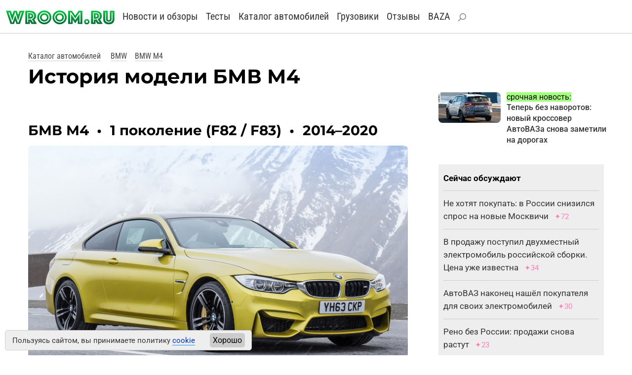

--- FILE ---
content_type: text/html
request_url: https://wroom.ru/cars/bmw/m4/history
body_size: 6815
content:
<!DOCTYPE html><html lang="ru"><head>
<meta http-equiv="content-type" content="text/html; charset=windows-1251">
<meta charset="windows-1251">
<meta name="yandex-verification" content="4bb9c670700c2430">
<meta name="viewport" content="width=device-width, initial-scale=1, shrink-to-fit=no">
<link rel="icon" href="https://wroom.ru/favicon-svg.svg" type="image/svg+xml">
<link rel="alternate" type="application/rss+xml" title="Wroom.ru" href="https://wroom.ru/rss">
<link rel="stylesheet" href="https://wroom.ru/p/bootstrap.min.css" type="text/css">
<link rel="stylesheet" href="https://wroom.ru/p/style.css" type="text/css">
<script async src="https://wroom.ru/p/bootstrap.bundle.min.js"></script>


<title>BMW M4 — все поколения, история модели, фото, цены</title>
<meta name="description" content="Все поколения BMW M4. История модели, цены, характеристики, фотографии, подробная информация про автомобиль БМВ М4.">
<link rel="canonical" href="https://wroom.ru/cars/bmw/m4/history">
<meta name="robots" content="max-image-preview:large"><script>window.yaContextCb=window.yaContextCb||[]</script><script src="https://yandex.ru/ads/system/context.js" async></script><script async src="//s.luxcdn.com/t/201167/360_light.js"></script>
<link rel="image_src" href="https://wroom.ru/i/cars2/bmw_m4_1.jpg">
<meta property="og:url" content="https://wroom.ru/cars/bmw/m4/history">
<meta property="og:image" content="https://wroom.ru/i/cars2/bmw_m4_1.jpg">
<meta property="og:title" content="История модели BMW M4">
<meta property="og:locale" content="ru_RU">
<meta property="og:type" content="article">
<meta property="og:image:width" content="900">
<meta property="og:image:height" content="581">
<meta property="og:image:type" content="image/jpeg">
<meta property="og:description" content="Все поколения BMW M4. История модели, цены, характеристики, фотографии, подробная информация про автомобиль БМВ М4.">
<meta property="og:site_name" content="Wroom.ru">
<meta name="author" content="Александр Круглов">
<meta property="og:article:author" content="Александр Круглов">
<meta property="og:article:published_time" content="2025-02-24T10:49:54+03:00">
<meta property="og:article:modified_time" content="2025-02-24T10:49:54+03:00">

<script type="application/ld+json">
{
"@context": "https://schema.org",
"@type": "Article",
"headline": "История модели BMW M4",
"image": "https://wroom.ru/i/cars2/bmw_m4_1.jpg",
"datePublished": "2025-02-24T10:49:54+03:00",
"dateModified": "2025-02-24T10:49:54+03:00",
"author": [{
	"@type": "Person",
	"name": "Александр Круглов",
	"url": "https://wroom.ru/author/1"
}]
}
</script>
</head><body>

<div class="container-fluid top-menu nomobile">
<div class="row">
<div class="col">
<a href="/"><img src="/i/logo_svg.svg" class="img-fluid logo-svg" alt="Wroom.ru" width="220" height="31"></a>

<a href="/news" class="menu-item">Новости и обзоры</a> 
<a href="/news/test" class="menu-item">Тесты</a> 
<a href="/cars" class="menu-item">Каталог автомобилей</a> 
<a href="/trucks" class="menu-item">Грузовики</a> 
<a href="/story" class="menu-item">Отзывы</a> 
<a href="/baza" class="menu-item">BAZA</a> 
<a href="/find" class="menu-item" rel="nofollow"><img src="/i/search.svg" alt="Найти на сайте"></a>


<div class="profile-block">
</div>

</div>
</div>
</div>

<nav class="navbar bg-body-tertiary mobileonly">
<div class="container-fluid">

<a href="/"><img src="/i/logo_svg.svg" class="img-fluid logo-svg" alt="Wroom.ru" width="220" height="31"></a>

<button class="navbar-toggler" type="button" data-bs-toggle="offcanvas" data-bs-target="#offcanvasNavbar" aria-controls="offcanvasNavbar" aria-label="Toggle navigation">
<span class="navbar-toggler-icon"></span>
</button>

<div class="offcanvas offcanvas-end" tabindex="-1" id="offcanvasNavbar" aria-labelledby="offcanvasNavbarLabel">

<div class="offcanvas-body">

<button type="button" class="btn-close" data-bs-dismiss="offcanvas" aria-label="Close"></button>

<ul class="navbar-nav justify-content-end flex-grow-1 pe-3">

<li class="nav-item"><a class="nav-link" href="/news">Новости и обзоры</a></li>
<li class="nav-item"><a class="nav-link" href="/news/test">Тесты</a></li>
<li class="nav-item"><a class="nav-link" href="/cars">Каталог автомобилей</a></li>
<li class="nav-item"><a class="nav-link" href="/trucks">Каталог грузовиков</a></li>
<li class="nav-item"><a class="nav-link" href="/story">Отзывы</a></li>
<li class="nav-item"><a class="nav-link" href="/baza">BAZA</a></li>

<li class="nav-item"><a class="nav-link search-link" href="/find" rel="nofollow"><img src="/i/search.svg" alt="Найти на сайте">Поиск по сайту</a></li>

<li class="nav-item item-profile">
<a href="/index.php?id=enter">Войти</a> или <a href="/index.php?id=register">зарегистрироваться</a></li>

</ul>
</div>
</div>
</div>
</nav>

<!-- Yandex.Metrika --> <script type="text/javascript" > (function (d, w, c) { (w[c] = w[c] || []).push(function() { try { w.yaCounter810315 = new Ya.Metrika({ id:810315, clickmap:true, trackLinks:true, accurateTrackBounce:true }); } catch(e) { } }); var n = d.getElementsByTagName("script")[0], x = "https://mc.yandex.ru/metrika/watch.js", s = d.createElement("script"), f = function () { n.parentNode.insertBefore(s, n); }; for (var i = 0; i < document.scripts.length; i++) { if (document.scripts[i].src === x) { return; } } s.type = "text/javascript"; s.async = true; s.src = x; if (w.opera == "[object Opera]") { d.addEventListener("DOMContentLoaded", f, false); } else { f(); } })(document, window, "yandex_metrika_callbacks"); </script> <noscript><div><img src="https://mc.yandex.ru/watch/810315" style="position:absolute; left:-9999px;" alt="" /></div></noscript> <!-- /Yandex.Metrika --><div class="container-fluid basic-block"><div class="row"><div class="col-12 col-lg-8"><div class="path4"><a href="/cars">Каталог автомобилей</a> <a href="/cars/bmw">BMW</a><a href="/cars/bmw/m4">BMW M4</a></div><h1>История модели БМВ М4</h1></div></div></div><div class="container-fluid basic-block"><div class="row"><div class="col-12 col-lg-8"><h2 class="car-history" id="1">БМВ М4 <span>•</span> 1 поколение (F82 / F83) <span>•</span> 2014–2020</h2><img src="/i/cars2/bmw_m4_1.jpg" alt="Купе BMW M4 первого поколения" width="900" height="581" loading="lazy" class="img-fluid rounded-3"><div class="cars-links"><span class="btn btn-sm">Обзор</span><a href="/cars/bmw/m4/spec/1?from=history" class="btn btn-sm">Характеристики</a></div><div class="text-block"><p>
Производство заднеприводного купе BMW M4 первого поколения стартовало весной 2014 года, чуть позже появился кабриолет с жёстким складывающимся верхом. Это были самые мощные версии модели <a href="/cars/bmw/4#1">четвёртой серии</a> образца 2013 года (тогда компания впервые выделила двухдверки на базе «трёшки» в отдельную серию).
</p><p>
BMW M4 отличалось от «гражданских» машин серьёзно доработанной подвеской и более жёстким кузовом, а у купе кузов облегчили за счёт замены крышки багажника и крыши на детали из пластика армированные углеволокном.
</p>
<div class="image-news"><img src="/i/cars2/bmw_m4_1_2.jpg" alt="Кабриолет BMW M4 первого поколения" width="900" height="581" loading="lazy" class="img-fluid rounded-3"><p>Кабриолет BMW M4 первого поколения</p></div>
<p>
Под капотом автомобиля стоял рядный шестицилиндровый бензиновый мотор объёмом три литра: благодаря двойному турбонаддуву он развивал 431 л. с. У базового «БМВ М4» была шестиступенчатая механика, за доплату предлагалась семиступенчатая роботизированная коробка. Также покупатели могли заказать электронноуправляемые амортизаторы и углерод-керамические тормоза.
</p>
<p>
Купе с механикой могло разогнаться до сотни за 4,3 секунды, версия с роботом была на две десятых быстрее.
</p>
<div class="image-news"><img src="/i/cars2/bmw_m4_1_3.jpg" alt="Интерьер купе BMW M4 первого поколения" width="900" height="581" loading="lazy" class="img-fluid rounded-3"><p>Интерьер купе BMW M4 первого поколения</p></div>
<p>
На российском рынке купе BMW M4 предлагалось по цене от 3,4 млн рублей, кабриолет стоил от 3,9 млн рублей (указаны цены 2014 года). Продажи кабриолетов в России завершились в 2016 году. Цены на купе к 2020 году выросли до 5,9 млн рублей.
</p><p>
В 2016 году появилась версия Competition с форсированным до 450 сил двигателем, активным задним дифференциалом, иными креслами и коваными колёсными дисками. Также компания представила экстремальное купе BMW M4 GTS: его оснастили мотором мощностью 500 л. с., из салона убрали задние места, а кузов ещё больше облегчили за счёт замены некоторых панелей пластиковыми.
</p>
<div class="image-news"><img src="/i/cars2/bmw_m4_1_4.jpg" alt="Купе BMW M4 GTS" width="900" height="581" loading="lazy" class="img-fluid rounded-3"><p>Купе BMW M4 GTS</p></div>
<p>
Купе BMW M4 CS, дебютировавшее в 2017 году, отличалось от версии Competition чуть более мощным мотором, развивавшим 460 л. с.
</p><p>
Выпуск автомобилей первого поколения завершился в 2020 году.
</p></div><div style="margin:1em 0"><!-- Interpool -->
<div class="ad-interpool">
<div id="adfox_170359671591744432"></div>
<script>
window.yaContextCb.push(()=>{
Ya.adfoxCode.create({
ownerId: 1435,
containerId: 'adfox_170359671591744432',
params: {
p1: 'bvvsh',
p2: 'ul'
}
})
})
</script>
</div>

<div style="margin:2.0em 0 1.4em 0">
<!-- Yandex.RTB R-A-66433-125 -->
<div id="yandex_rtb_R-A-66433-125"></div>
<script>
window.yaContextCb.push(() => {
Ya.Context.AdvManager.render({
"blockId": "R-A-66433-125",
"renderTo": "yandex_rtb_R-A-66433-125"
})
})
</script>
</div>



	


</div><h2 class="car-history" id="2">БМВ М4 <span>•</span> 2 поколение (G82) <span>•</span> 2020</h2><img src="/i/cars2/bmw_m4_2.jpg" alt="Купе БМВ М4" width="900" height="581" loading="lazy" class="img-fluid rounded-3"><div class="cars-links"><a href="/cars/bmw/m4" class="btn btn-sm">Цены и комплектации</a><a href="/cars/bmw/m4/spec/2?from=history" class="btn btn-sm">Характеристики</a></div><div class="text-block"><p>Актуальное поколение модели БМВ М4 выпускается с 2020 года. На <a href="/cars/bmw/m4">странице каталога</a> вы найдёте подробную информацию о <a href="/cars/bmw/m4">ценах и комплектациях</a> автомобиля, а также фото, характеристики, отзывы и многое другое.</p></div><p class="block-head"><a href="/cars/bmw">Модельный ряд БМВ</a></p><p class="all-models"><b><a href="/cars/bmw/2">2</a> </b><b><a href="/cars/bmw/2grancoupe">2 Gran Coupe</a> </b><b><a href="/cars/bmw/3">3</a> </b><b><a href="/cars/bmw/4">4</a> </b><b><a href="/cars/bmw/4grancoupe">4 Gran Coupe</a> </b><b><a href="/cars/bmw/5">5</a> </b><b><a href="/cars/bmw/7">7</a> </b><b><a href="/cars/bmw/8">8</a> </b><b><a href="/cars/bmw/8grancoupe">8 Gran Coupe</a> </b><b><a href="/cars/bmw/ix">iX</a> </b><b><span>M4</span></b><b><a href="/cars/bmw/m5">M5</a> </b><b><a href="/cars/bmw/x1">X1</a> </b><b><a href="/cars/bmw/x3">X3</a> </b><b><a href="/cars/bmw/x4">X4</a> </b><b><a href="/cars/bmw/x5">X5</a> </b><b><a href="/cars/bmw/x6">X6</a> </b><b><a href="/cars/bmw/x7">X7</a> </b><b><a href="/cars/bmw/xm">XM</a> </b><a href="/cars/bmw/1">1</a> <a href="/cars/bmw/2activetourer">2 Active Tourer</a> <a href="/cars/bmw/501">501</a> <a href="/cars/bmw/503">503</a> <a href="/cars/bmw/507">507</a> <a href="/cars/bmw/5gt">5 Gran Turismo</a> <a href="/cars/bmw/6">6</a> <a href="/cars/bmw/600">600</a> <a href="/cars/bmw/6grancoupe">6 Gran Coupe</a> <a href="/cars/bmw/6granturismo">6 Gran Turismo </a> <a href="/cars/bmw/700">700</a> <a href="/cars/bmw/e3">E3</a> <a href="/cars/bmw/e9">E9</a> <a href="/cars/bmw/i3">i3</a> <a href="/cars/bmw/i5">i5</a> <a href="/cars/bmw/i7">i7</a> <a href="/cars/bmw/i8">i8</a> <a href="/cars/bmw/isetta">Isetta</a> <a href="/cars/bmw/ix3">iX3</a> <a href="/cars/bmw/m1">M1</a> <a href="/cars/bmw/m2">M2</a> <a href="/cars/bmw/m3">M3</a> <a href="/cars/bmw/m6">M6</a> <a href="/cars/bmw/m8">M8</a> <a href="/cars/bmw/x2">X2</a> <a href="/cars/bmw/z1">Z1</a> <a href="/cars/bmw/z3">Z3</a> <a href="/cars/bmw/z4">Z4</a> <a href="/cars/bmw/z8">Z8</a> </p>
<div class="ad-undertext">
<!-- Yandex.RTB R-A-66433-124 -->
<div id="yandex_rtb_R-A-66433-124"></div>
<script>
window.yaContextCb.push(()=>{
Ya.Context.AdvManager.render({
"blockId": "R-A-66433-124",
"renderTo": "yandex_rtb_R-A-66433-124"
})
})
</script>
</div><div class="bottom-promo"><div class="block-head">Самое популярное</div><div class="row plitki2"><div class="element col-12 col-sm-4 col-md-4"><a href="/news/18480" title="Теперь без наворотов: новый кроссовер АвтоВАЗа снова заметили на дорогах"><img src="/i/news_micro/18480.jpg" class="img-fluid rounded-3" alt="Теперь без наворотов: новый кроссовер АвтоВАЗа снова заметили на дорогах" width="380" height="218" loading="lazy"></a><div><a href="/news/18480">Теперь без наворотов: новый кроссовер АвтоВАЗа снова заметили на дорогах</a></div></div><div class="element col-12 col-sm-4 col-md-4"><a href="/news/18479" title="Россияне потратили на новые авто 463 млрд рублей за месяц. Кто на этом заработал?"><img src="/i/news_micro/18479.jpg" class="img-fluid rounded-3" alt="Россияне потратили на новые авто 463 млрд рублей за месяц. Кто на этом заработал?" width="380" height="218" loading="lazy"></a><div><a href="/news/18479">Россияне потратили на новые авто 463 млрд рублей за месяц. Кто на этом заработал?</a></div></div><div class="element col-12 col-sm-4 col-md-4"><a href="/news/18475" title="Новый мотоцикл Урал — появились фото крупным планом"><img src="/i/news_micro/18475.jpg" class="img-fluid rounded-3" alt="Новый мотоцикл Урал — появились фото крупным планом" width="380" height="218" loading="lazy"></a><div><a href="/news/18475">Новый мотоцикл Урал — появились фото крупным планом</a></div></div><div class="element col-12 col-sm-4 col-md-4"><a href="/news/18474" title="Дилер в Москве до сих пор не может продать японские кроссоверы 2021 года выпуска"><img src="/i/news_micro/18474.jpg" class="img-fluid rounded-3" alt="Дилер в Москве до сих пор не может продать японские кроссоверы 2021 года выпуска" width="380" height="218" loading="lazy"></a><div><a href="/news/18474">Дилер в Москве до сих пор не может продать японские кроссоверы 2021 года выпуска</a></div></div><div class="element col-12 col-sm-4 col-md-4"><a href="/news/18472" title="Налоги, сборы и пошлины: из чего состоит цена нового автомобиля в России в 2026 году"><img src="/i/news_micro/18472.jpg" class="img-fluid rounded-3" alt="Налоги, сборы и пошлины: из чего состоит цена нового автомобиля в России в 2026 году" width="380" height="218" loading="lazy"></a><div><a href="/news/18472">Налоги, сборы и пошлины: из чего состоит цена нового автомобиля в России в 2026 году</a></div></div><div class="element col-12 col-sm-4 col-md-4"><a href="/news/18471" title="Из московского автосалона за полгода украли 26 автомобилей"><img src="/i/news_micro/18471.jpg" class="img-fluid rounded-3" alt="Из московского автосалона за полгода украли 26 автомобилей" width="380" height="218" loading="lazy"></a><div><a href="/news/18471">Из московского автосалона за полгода украли 26 автомобилей</a></div></div></div></div></div><div class="col-12 col-lg-4 basic-right"><div class="row side-promo nomobile">
<div class="col-5">
<a href="/news/18480" title="Теперь без наворотов: новый кроссовер АвтоВАЗа снова заметили на дорогах"><img src="/i/news_micro/18480.jpg" class="img-fluid rounded-3" alt="Теперь без наворотов: новый кроссовер АвтоВАЗа снова заметили на дорогах" width="380" height="218" loading="lazy"></a>
</div>
<div class="col">
<span>срочная новость:</span><br> 
<a href="/news/18480">Теперь без наворотов: новый кроссовер АвтоВАЗа снова заметили на дорогах</a>
</div></div><div class="ad-side">
<!-- Yandex.RTB R-A-66433-123 -->
<div id="yandex_rtb_R-A-66433-123"></div>
<script>
window.yaContextCb.push(()=>{
Ya.Context.AdvManager.render({
"blockId": "R-A-66433-123",
"renderTo": "yandex_rtb_R-A-66433-123"
})
})
</script>
</div>

<div class="ad-side">
<!--Interpool 300x600-->
<div id="adfox_170359672812473815"></div>
<script>
window.yaContextCb.push(()=>{
Ya.adfoxCode.create({
ownerId: 1435,
containerId: 'adfox_170359672812473815',
params: {
p1: 'cqgxp',
p2: 'hhro'
}
})
})
</script>
</div>
<div class="top-news"><div class="row"><div class="col"><b>Сейчас обсуждают</b></div></div><div class="row item">
	<div class="col">
	<a href="/news/18456">Не хотят покупать: в России снизился спрос на новые Москвичи</a>
	<span class="comment">&#10022;72</span>
	</div></div><div class="row item">
	<div class="col">
	<a href="/news/18455">В продажу поступил двухместный электромобиль российской сборки. Цена уже известна</a>
	<span class="comment">&#10022;34</span>
	</div></div><div class="row item">
	<div class="col">
	<a href="/news/18438">АвтоВАЗ наконец нашёл покупателя для своих электромобилей</a>
	<span class="comment">&#10022;30</span>
	</div></div><div class="row item">
	<div class="col">
	<a href="/news/18468">Рено без России: продажи снова растут</a>
	<span class="comment">&#10022;23</span>
	</div></div><div class="row item">
	<div class="col">
	<a href="/news/18475">Новый мотоцикл Урал — появились фото крупным планом</a>
	<span class="comment">&#10022;22</span>
	</div></div></div></div></div></div>
<div class="container-fluid basic-block"><div class="row"><div class="col">
<!-- Лента Люксап -->
<!-- Десктоп -->
<script async type='text/javascript' src='//s.luxcdn.com/t/201167/360_light.js'></script>
<script class='__lxGc__' type='text/javascript'>
((__lxGc__=window.__lxGc__||{'s':{},'b':0})['s']['_201167']=__lxGc__['s']['_201167']||{'b':{}})['b']['_707411']={'i':__lxGc__.b++};
</script>
<!-- Мобильная -->
<script async type='text/javascript' src='//s.luxcdn.com/t/201167/360_light.js'></script>
<script class='__lxGc__' type='text/javascript'>
((__lxGc__=window.__lxGc__||{'s':{},'b':0})['s']['_201167']=__lxGc__['s']['_201167']||{'b':{}})['b']['_707410']={'i':__lxGc__.b++};
</script>
</div></div></div>


<div class="container-fluid footer">
<div class="row">
<div class="col-12 col-md-4">

<div class="footer-icon">
<a href="https://vk.com/wroom" target="_blank"><img src="/i/ico-vk.svg" alt="ВК" width="26" height="26"></a>
<a href="https://t.me/wroomru" target="_blank"><img src="/i/ico-tg.svg" alt="Телеграм" width="26" height="26"></a>
<a href="https://dzen.ru/wroom" target="_blank"><img src="/i/ico-zen.svg" alt="Дзен" width="26" height="26"></a>
</div>

</div>
<div class="col-12 col-md-8">

<b><a href="https://wroom.ru/">Автомобильный сайт WROOM.RU</a></b><br>
<a href="mailto:info@wroom.ru" class="mail">info@wroom.ru</a><br>
Регистрационный номер серии ЭЛ № ФС 77-76203   •  16+<br>


</div></div></div>


<!-- Google Fonts 
<link rel="preconnect" href="https://fonts.googleapis.com">
<link rel="preconnect" href="https://fonts.gstatic.com" crossorigin>
<link href="https://fonts.googleapis.com/css?family=Montserrat:700|Roboto+Condensed:400|Roboto:400,500,700&amp;subset=cyrillic-ext&display=swap" rel="stylesheet">
-->


<!-- Куки -->
<div class="warning warning--active">
<div class="warning__text">
<p>
Пользуясь сайтом, вы принимаете политику <a href="/cookie" target="_blank">cookie</a>
</p>
</div>
<button class="warning__apply" type="button">Хорошо</button>
</div>

<script type="text/javascript" src="https://code.jquery.com/jquery-3.6.3.js">  
</script>
<script type="text/javascript">
	const container = document.querySelector(".warning");
    if (document.cookie.indexOf("warning") != -1) {
		container.classList.remove("warning--active");
	}

	if (document.querySelector(".warning")) {
	  const apply = container.querySelector(".warning__apply");
	  apply.addEventListener("click", () => {
	    container.classList.remove("warning--active");
	    document.cookie = "warning=true; max-age=2592000; path=/";
	  });
	};
</script>


<script>
const myCarouselElement=document.querySelector('#carouselExampleIndicators')
const carousel = new bootstrap.Carousel(myCarouselElement, {interval: 2000, touch: false})
</script></body></html>

--- FILE ---
content_type: image/svg+xml
request_url: https://wroom.ru/i/ico-vk.svg
body_size: 1387
content:
<svg fill="none" height="48" viewBox="0 0 48 48" width="48" xmlns="http://www.w3.org/2000/svg"><path d="m0 23c0-10.8423 0-16.26346 3.36827-19.63173s8.78943-3.36827 19.63173-3.36827h2c10.8423 0 16.2635 0 19.6317 3.36827 3.3683 3.36827 3.3683 8.78943 3.3683 19.63173v2c0 10.8423 0 16.2635-3.3683 19.6317-3.3682 3.3683-8.7894 3.3683-19.6317 3.3683h-2c-10.8423 0-16.26346 0-19.63173-3.3683-3.36827-3.3682-3.36827-8.7894-3.36827-19.6317z" fill="#2787f5"/><path clip-rule="evenodd" d="m13.0009 15h-3.5008c-1.00024 0-1.2003.4708-1.2003.9898 0 .9271 1.18686 5.525 5.5262 11.6061 2.8929 4.1529 6.9687 6.4041 10.6776 6.4041 2.2253 0 2.5006-.5 2.5006-1.3612v-3.1388c0-1 .2108-1.1996.9154-1.1996.5193 0 1.4094.2596 3.4864 2.2619 2.3737 2.3731 2.765 3.4377 4.1001 3.4377h3.5008c1.0003 0 1.5004-.5 1.2119-1.4867-.3157-.9834-1.449-2.4103-2.9528-4.1016-.816-.9641-2.0399-2.0023-2.4108-2.5215-.5192-.6674-.3709-.9641 0-1.5573 0 0 4.2652-6.007 4.7103-8.0463.2225-.7417 0-1.2866-1.0587-1.2866h-3.5008c-.8901 0-1.3005.4708-1.5231.9898 0 0-1.7802 4.3384-4.3022 7.1565-.816.8157-1.1869 1.0753-1.632 1.0753-.2225 0-.5446-.2596-.5446-1.0011v-6.9339c0-.89-.2583-1.2866-1.0002-1.2866h-5.5013c-.5562 0-.8908.413-.8908.8045 0 .8436 1.261 1.0382 1.391 3.4113v5.1542c0 1.13-.2042 1.3349-.6492 1.3349-1.1868 0-4.0737-4.3578-5.7859-9.3442-.3355-.9692-.6721-1.3607-1.5668-1.3607z" fill="#fff" fill-rule="evenodd"/></svg>